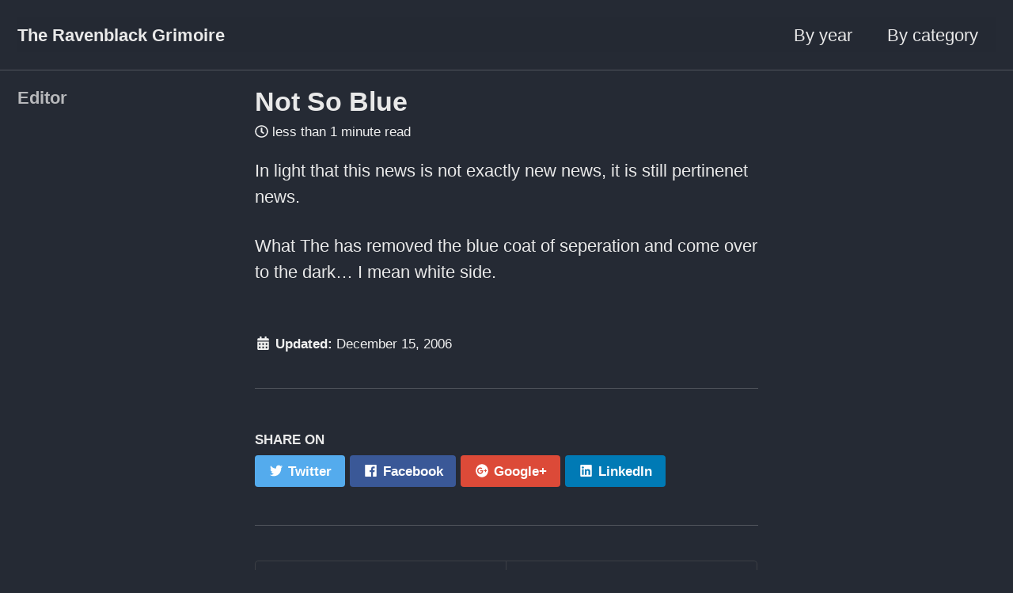

--- FILE ---
content_type: text/html; charset=UTF-8
request_url: https://ravenblack-grimoire.biz/ravenblack/news/2006/12/15/not-so-blue.html
body_size: 11323
content:
<!doctype html>
<!--
  Minimal Mistakes Jekyll Theme 4.14.1 by Michael Rose
  Copyright 2013-2018 Michael Rose - mademistakes.com | @mmistakes
  Free for personal and commercial use under the MIT license
  https://github.com/mmistakes/minimal-mistakes/blob/master/LICENSE
-->
<html lang="en" class="no-js">
  <head>
    <meta charset="utf-8">

<!-- begin _includes/seo.html --><title>Not So Blue - The Ravenblack Grimoire</title>
<meta name="description" content="In light that this news is not exactly new news, it is still pertinenet news.">


  <meta name="author" content="Editor">


<meta property="og:type" content="article">
<meta property="og:locale" content="en_GB">
<meta property="og:site_name" content="The Ravenblack Grimoire">
<meta property="og:title" content="Not So Blue">
<meta property="og:url" content="https://ravenblack-grimoire.biz/ravenblack/news/2006/12/15/not-so-blue.html">


  <meta property="og:description" content="In light that this news is not exactly new news, it is still pertinenet news.">







  <meta property="article:published_time" content="2006-12-15T23:31:21+00:00">






<link rel="canonical" href="https://ravenblack-grimoire.biz/ravenblack/news/2006/12/15/not-so-blue.html">













<!-- end _includes/seo.html -->


<link href="/feed.xml" type="application/atom+xml" rel="alternate" title="The Ravenblack Grimoire Feed">

<!-- http://t.co/dKP3o1e -->
<meta name="viewport" content="width=device-width, initial-scale=1.0">

<script>
  document.documentElement.className = document.documentElement.className.replace(/\bno-js\b/g, '') + ' js ';
</script>

<!-- For all browsers -->
<link rel="stylesheet" href="/assets/css/main.css">

<!--[if lte IE 9]>
  <style>
    /* old IE unsupported flexbox fixes */
    .greedy-nav .site-title {
      padding-right: 3em;
    }
    .greedy-nav button {
      position: absolute;
      top: 0;
      right: 0;
      height: 100%;
    }
  </style>
<![endif]-->



    <!-- start custom head snippets -->

<!-- insert favicons. use https://realfavicongenerator.net/ -->

<!-- end custom head snippets -->

  </head>

  <body class="layout--single">

    <!--[if lt IE 9]>
<div class="notice--danger align-center" style="margin: 0;">You are using an <strong>outdated</strong> browser. Please <a href="https://browsehappy.com/">upgrade your browser</a> to improve your experience.</div>
<![endif]-->

    <div class="masthead">
  <div class="masthead__inner-wrap">
    <div class="masthead__menu">
      <nav id="site-nav" class="greedy-nav">
        <a class="site-title" href="/">The Ravenblack Grimoire</a>
        <ul class="visible-links"><li class="masthead__menu-item">
              <a href="/year-archive/" >By year</a>
            </li><li class="masthead__menu-item">
              <a href="/categories/" >By category</a>
            </li></ul>
        
        <button class="greedy-nav__toggle hidden" type="button">
          <span class="visually-hidden">Toggle menu</span>
          <div class="navicon"></div>
        </button>
        <ul class="hidden-links hidden"></ul>
      </nav>
    </div>
  </div>
</div>


    <div class="initial-content">
      



<div id="main" role="main">
  
  <div class="sidebar sticky">
  


<div itemscope itemtype="http://schema.org/Person">

  

  <div class="author__content">
    
      <h3 class="author__name" itemprop="name">Editor</h3>
    
    
      <p class="author__bio" itemprop="description">
        
      </p>
    
  </div>

  <div class="author__urls-wrapper">
    <button class="btn btn--inverse">Follow</button>
    <ul class="author__urls social-icons">
      

      

      

      

      

      

      

      

      

      

      

      

      

      

      

      

      

      

      

      

      

      

      

      

      

      

      

      <!--
  <li>
    <a href="http://link-to-whatever-social-network.com/user/" itemprop="sameAs" rel="nofollow noopener noreferrer">
      <i class="fas fa-fw" aria-hidden="true"></i> Custom Social Profile Link
    </a>
  </li>
-->
    </ul>
  </div>
</div>

  
  </div>


  <article class="page" itemscope itemtype="https://schema.org/CreativeWork">
    <meta itemprop="headline" content="Not So Blue">
    <meta itemprop="description" content="In light that this news is not exactly new news, it is still pertinenet news.">
    <meta itemprop="datePublished" content="December 15, 2006">
    

    <div class="page__inner-wrap">
      
        <header>
          <h1 id="page-title" class="page__title" itemprop="headline">Not So Blue
</h1>
          
            <p class="page__meta"><i class="far fa-clock" aria-hidden="true"></i> 




  less than 1 minute read
</p>
          
        </header>
      

      <section class="page__content" itemprop="text">
        
        <p>In light that this news is not exactly new news, it is still pertinenet news.</p>

<p>What The has removed the blue coat of seperation and come over to the dark… I mean white side.</p>

        
      </section>

      <footer class="page__meta">
        
        


        
          <p class="page__date"><strong><i class="fas fa-fw fa-calendar-alt" aria-hidden="true"></i> Updated:</strong> <time datetime="2006-12-15T23:31:21+00:00">December 15, 2006</time></p>
        
      </footer>

      <section class="page__share">
  
    <h4 class="page__share-title">Share on</h4>
  

  <a href="https://twitter.com/intent/tweet?text=Not+So+Blue%20https%3A%2F%2Fravenblack-grimoire.biz%2Fravenblack%2Fnews%2F2006%2F12%2F15%2Fnot-so-blue.html" class="btn btn--twitter" onclick="window.open(this.href, 'window', 'left=20,top=20,width=500,height=500,toolbar=1,resizable=0'); return false;" title="Share on Twitter"><i class="fab fa-fw fa-twitter" aria-hidden="true"></i><span> Twitter</span></a>

  <a href="https://www.facebook.com/sharer/sharer.php?u=https%3A%2F%2Fravenblack-grimoire.biz%2Fravenblack%2Fnews%2F2006%2F12%2F15%2Fnot-so-blue.html" class="btn btn--facebook" onclick="window.open(this.href, 'window', 'left=20,top=20,width=500,height=500,toolbar=1,resizable=0'); return false;" title="Share on Facebook"><i class="fab fa-fw fa-facebook" aria-hidden="true"></i><span> Facebook</span></a>

  <a href="https://plus.google.com/share?url=https%3A%2F%2Fravenblack-grimoire.biz%2Fravenblack%2Fnews%2F2006%2F12%2F15%2Fnot-so-blue.html" class="btn btn--google-plus" onclick="window.open(this.href, 'window', 'left=20,top=20,width=500,height=500,toolbar=1,resizable=0'); return false;" title="Share on Google Plus"><i class="fab fa-fw fa-google-plus" aria-hidden="true"></i><span> Google+</span></a>

  <a href="https://www.linkedin.com/shareArticle?mini=true&url=https%3A%2F%2Fravenblack-grimoire.biz%2Fravenblack%2Fnews%2F2006%2F12%2F15%2Fnot-so-blue.html" class="btn btn--linkedin" onclick="window.open(this.href, 'window', 'left=20,top=20,width=500,height=500,toolbar=1,resizable=0'); return false;" title="Share on LinkedIn"><i class="fab fa-fw fa-linkedin" aria-hidden="true"></i><span> LinkedIn</span></a>
</section>


      
  <nav class="pagination">
    
      <a href="/ravenblack/news/2006/12/15/editors-note.html" class="pagination--pager" title="EDITORS NOTE
">Previous</a>
    
    
      <a href="/ravenblack/news/2006/12/19/news-flash-sartori-surprises-no-one.html" class="pagination--pager" title="News Flash-Sartori Surprises No One
">Next</a>
    
  </nav>

    </div>

    
  </article>

  
  
    <div class="page__related">
      <h4 class="page__related-title">You may also enjoy</h4>
      <div class="grid__wrapper">
        
          



<div class="grid__item">
  <article class="archive__item" itemscope itemtype="http://schema.org/CreativeWork">
    
    <h2 class="archive__item-title" itemprop="headline">
      
        <a href="/news/3000/01/01/ravenblack-grimoire-reopens.html" rel="permalink">Ravenblack Grimoire reopens!
</a>
      
    </h2>
    
      <p class="page__meta"><i class="far fa-clock" aria-hidden="true"></i> 




  less than 1 minute read
</p>
    
    <p class="archive__item-excerpt" itemprop="description">It is our great pleasure to announce that the greatest, most venerable and storied of the many news organisations in Ravenblack’s city is back in business.  ...</p>
  </article>
</div>
        
          



<div class="grid__item">
  <article class="archive__item" itemscope itemtype="http://schema.org/CreativeWork">
    
    <h2 class="archive__item-title" itemprop="headline">
      
        <a href="/editorial/2018/12/14/resurrection.html" rel="permalink">Resurrection II
</a>
      
    </h2>
    
      <p class="page__meta"><i class="far fa-clock" aria-hidden="true"></i> 




  2 minute read
</p>
    
    <p class="archive__item-excerpt" itemprop="description">‘One need not be a chamber to be haunted’ - Emily Dickinson

</p>
  </article>
</div>
        
          



<div class="grid__item">
  <article class="archive__item" itemscope itemtype="http://schema.org/CreativeWork">
    
    <h2 class="archive__item-title" itemprop="headline">
      
        <a href="/ravenblack/editorial/2008/05/11/king-lestat-was-a-great-man.html" rel="permalink">King Lestat was a Great Man
</a>
      
    </h2>
    
      <p class="page__meta"><i class="far fa-clock" aria-hidden="true"></i> 




  1 minute read
</p>
    
    <p class="archive__item-excerpt" itemprop="description">So King Lestat is no more, censured by the gods themselves for his tainted actions. All around the city there is wailing and the gnashing of teeth. “He was a...</p>
  </article>
</div>
        
          



<div class="grid__item">
  <article class="archive__item" itemscope itemtype="http://schema.org/CreativeWork">
    
    <h2 class="archive__item-title" itemprop="headline">
      
        <a href="/ravenblack/sirings,%20bindings%20and%20obituaries/2008/05/09/murrz-ramierez-gets-a-new-childe-errrm.html" rel="permalink">Murrz Ramierez Gets a New Childe..Errrm….
</a>
      
    </h2>
    
      <p class="page__meta"><i class="far fa-clock" aria-hidden="true"></i> 




  less than 1 minute read
</p>
    
    <p class="archive__item-excerpt" itemprop="description">..or an old one? Or a new one that just has the scent of an old one? Hell, now I’m confused.

</p>
  </article>
</div>
        
      </div>
    </div>
  
  
</div>

    </div>

    

    <div class="page__footer">
      <footer>
        <!-- start custom footer snippets -->

<!-- end custom footer snippets -->
        <div class="page__footer-follow">
  <ul class="social-icons">
    
      <li><strong>Follow:</strong></li>
    

    

    <li><a href="/feed.xml"><i class="fas fa-fw fa-rss-square" aria-hidden="true"></i> Feed</a></li>
  </ul>
</div>

<div class="page__footer-copyright">&copy; 2018 Madeye. Powered by <a href="https://jekyllrb.com" rel="nofollow">Jekyll</a> &amp; <a href="https://mademistakes.com/work/minimal-mistakes-jekyll-theme/" rel="nofollow">Minimal Mistakes</a>.</div>

      </footer>
    </div>

    
  <script src="/assets/js/main.min.js"></script>
  <script defer src="https://use.fontawesome.com/releases/v5.5.0/js/all.js" integrity="sha384-GqVMZRt5Gn7tB9D9q7ONtcp4gtHIUEW/yG7h98J7IpE3kpi+srfFyyB/04OV6pG0" crossorigin="anonymous"></script>








  </body>
</html>
